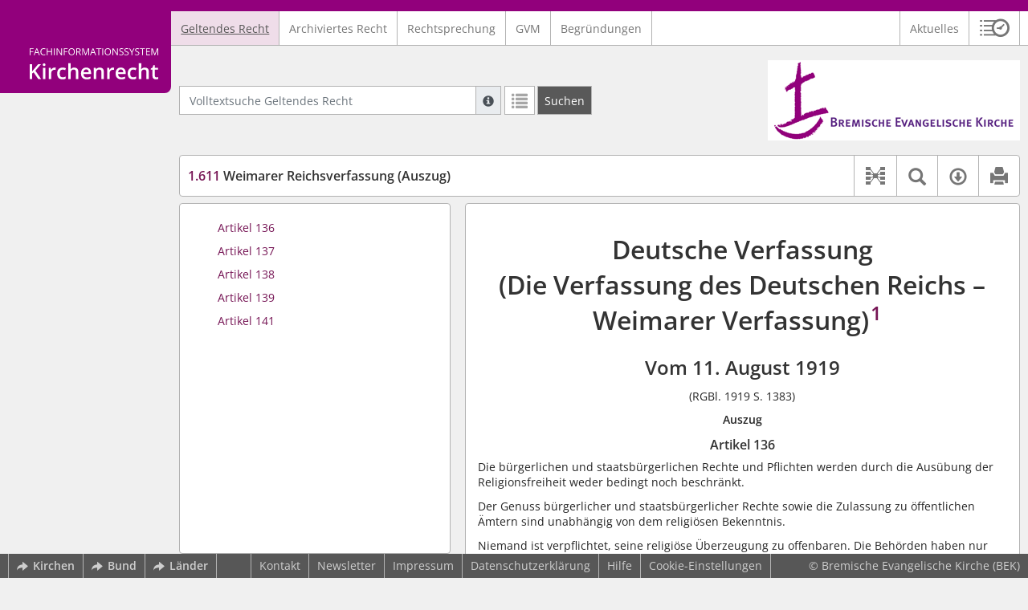

--- FILE ---
content_type: text/html; charset=utf-8
request_url: https://kirchenrecht-bremen.de/document/13902
body_size: 10356
content:
<!DOCTYPE html>
<html lang="de">
  <head>
    <meta charset="utf-8">
    <meta name="viewport" content="width=device-width, initial-scale=1, shrink-to-fit=no">
    <meta http-equiv="X-UA-Compatible" content="IE=edge">
    <meta name="robots" content="index,follow">
    <title>Geltendes Recht: 1.611 Weimarer Reichsverfassung (Auszug) - FIS Kirchenrecht | Bremen</title>

    <link rel="stylesheet" type="text/css" media="all" href="/css/bootstrap.min.css" />
<link rel="stylesheet" type="text/css" media="all" href="/css/styles.css" />
<link rel="stylesheet" type="text/css" media="screen" href="/css/datepicker.css" />
<link rel="stylesheet" type="text/css" media="screen" href="/css/font-awesome.min.css" />
<link rel="stylesheet" type="text/css" media="screen" href="/css/cookieconsent.css" />
<link rel="stylesheet" type="text/css" media="screen" href="/css/bootstrap-pincode-input.css" />

    <link rel="shortcut icon" href="/images/gfx_bek/favicon.ico" />
          <!-- Piwik -->
      <script type="text/plain" data-cookiecategory="statistics">
        var _paq = _paq || [];
        _paq.push(["setDomains", ["*.kirchenrecht-bek.de","*.kirchenrecht-bremen.de"]]);
                  _paq.push(['trackPageView']);
                _paq.push(['enableLinkTracking']);
        (function() {
          var u="//wbv-analytics.saltation.de/analytics/";
          _paq.push(['setTrackerUrl', u+'piwik.php']);
          _paq.push(['setSiteId', 10]);
          var d=document, g=d.createElement('script'), s=d.getElementsByTagName('script')[0];
          g.type='text/javascript'; g.async=true; g.defer=true; g.src=u+'piwik.js'; s.parentNode.insertBefore(g,s);
        })();
      </script>
      <!-- End Piwik Code -->
      </head>
  <body class="BEK">
    <header class="container-fluid headerWrap">
      <div class="topBar"></div>
      <div class="row headerNavigationWrap">
        <div class="col-lg-2 d-none d-lg-flex columnLogo">
          <div class="sideHeaderWrap">
            <div class="sideHeader d-none d-lg-block">
                              <span class="logo"><span class="sr-only">Logo Fachinformationssystem Kirchenrecht</span></span>
                          </div>
          </div>
        </div>
        <div class="col-12 col-lg-10 col-xxl-8 columnNav">
          <div class="container-xl">
                          <div class="contentHeader">
                <div class="navMain d-print-none">
                  <nav class="navbar navbar-expand-lg navbar-light" aria-label="Hauptnavigation">

      <a class="navbar-brand d-lg-none">Fachinformationssystem Kirchenrecht</a>
  
  <button class="navbar-toggler"
          type="button"
          data-toggle="collapse"
          data-target="#navMain"
          aria-controls="navMain"
          aria-expanded="false"
          aria-label="Zeige Hauptnavigation">
    <span class="navbar-toggler-icon"></span>
  </button>

  <div class="collapse navbar-collapse" id="navMain">
    <ul class="nav navbar-nav mr-auto">
            <li class="nav-item active">
              <a class="nav-link" href="/list/geltendes_recht" aria-current="true">Geltendes Recht</a>
          </li>
      <li class="nav-item ">
              <a class="nav-link" href="/list/archiviertes_recht" >Archiviertes Recht</a>
          </li>
      <li class="nav-item ">
              <a class="nav-link" href="/list/rechtsprechung" >Rechtsprechung</a>
          </li>
      <li class="nav-item ">
              <a class="nav-link" href="/list/kirchliches_amtsblatt" >GVM</a>
          </li>
      <li class="nav-item ">
              <a class="nav-link" href="/list/begruendung" >Begründungen</a>
          </li>
  


<script type="text/javascript">
  var current_group_id = 'geltendes_recht'
</script>

    </ul>
    <ul class="nav navbar-nav navbar-right ml-auto">
              <li class="">
                      <a class=""   href="/document/aktuelles" >
                            Aktuelles
            </a>
                  </li>
                  <li class="linkHistoryModalWrap">
        <a href="#historyModal"
           title="Sitzungsverlauf"
           class="btnMeinKirchenrecht"
           data-toggle="modal"
           data-target="#historyModal"
           aria-haspopup="dialog"
           aria-label="Sitzungsverlauf im Modal öffnen"
           role="button">
          <span class="icon-btn_meinKirchenrecht" aria-hidden="true"></span>
          <span class="sr-only">Sitzungsverlauf im Modal öffnen</span>
        </a>
      </li>
          </ul>
  </div>
</nav>

                </div>
              </div>
                      </div>
        </div>
        <div class="col-xxl-2 d-none d-xxl-flex columnSpacer"></div>
      </div>

    </header>

    <main class="container-fluid">
      <div class="row headerContentWrap">
        <div class="col-lg-2 d-none d-lg-flex"></div>
        <div class="col-12 col-lg-10 col-xxl-8 d-flex">
          <div class="container-xl my-auto">
            <div class="row">
              <div class="col-6 d-flex">
                                                  <form class="searchForm" role="search" action="/search/geltendes_recht" method="POST">
  <div class="input-group input-group-sm">
    <label for="searchword" class="sr-only">Volltextsuche Geltendes Recht</label>
    <input type="text" id="searchword" class="form-control typeahead" name="searchword" placeholder="Volltextsuche Geltendes Recht" value="" />
    <div class="input-group-append">
      <button class="input-group-text searchTooltip mr-1" aria-label="Hilfe zur Suche" aria-describedby="searchExplanation">
        <span class="glyphicon glyphicon-info-sign" aria-hidden="true"></span>
        <span class="searchTooltipContent" style="display:none">
          <span class="d-block mb-2">
            Suche mit Platzhalter "*", Bsp. Pfarrer*, findet auch: "Pfarrerinitiative" oder "Pfarrerausschuss".
          </span>
          <span class="d-block mb-2">
            Weitere Suchoperatoren finden Sie in unserer Hilfe.
          </span>
        </span>
      </button>
      <div id="searchExplanation" class="sr-only">
        <p>
          Suche mit Platzhalter "*", Bsp. Pfarrer*, findet auch: "Pfarrerinitiative" oder "Pfarrerausschuss".
        </p>
        <p>
          Weitere Suchoperatoren finden Sie in unserer Hilfe.
        </p>
      </div>
      <a href="/search/geltendes_recht"
         class="btn btn-default btnContainsGlyphicon mr-1"
         aria-label="Letzte Trefferliste"
         title="Letzte Trefferliste">
        <span class="glyphicon glyphicon-list" aria-hidden="true"></span>
      </a>
      <button type="submit"
              class="btn btn-default btn-neutral btn-search"
              aria-label="Suchen">
        <span class="label d-none d-md-block">Suchen</span>
        <span class="glyphicon glyphicon-search d-md-none" aria-hidden="true"></span>
      </button>
      <input type="hidden" name="current" value="current" />
      <input type="hidden" name="organizations[]" value="BEK" />
    </div>
  </div>
</form>

                                              </div>
              <div class="col-6 d-flex">
                <div class="churchLogo my-auto ml-auto">
                  <p class="m-0">
                    <a title="zur Homepage der Bremischen Evangelischen Kirche" href="https://www.kirche-bremen.de/" style="width: 100%" ><span class="sr-only">Logo Bremische Evangelische Kirche</span></a>
                                      </p>
                </div>
                <div class="churchTitle my-auto ml-auto">
                                      <a title="zur Homepage der Bremischen Evangelischen Kirche" href="https://www.kirche-bremen.de/" target="_blank">
                      Bremische Evangelische Kirche
                    </a>
                                  </div>
              </div>
            </div>
          </div>
        </div>
        <div class="col-xxl-2 d-none d-xxl-flex"></div>
      </div>
      <div class="row headerContentBackgroundWrap"></div>

      <div class="row mainContentWrap">
        <div class="col-lg-2"></div>
        <div class="col-xs-12 col-lg-10 col-xxl-8">
          <div class="container-xl mainContent">
                  <div class="row navigationInfoWrap showSuccess">
      <div class="col-md-12">
        <div class="card">
          <div class="card-body navigationInfo p-0">
            <nav class="navbar navbar-default navbar-expand-sm navbar-ordernav first d-print-none" aria-label="1.611 Weimarer Reichsverfassung (Auszug)">
              <div class="documentTitle px-0 col-sm-6">
                <h2 title="1.611 Weimarer Reichsverfassung (Auszug)"><a href="#"><span class="highlight">1.611</span> Weimarer Reichsverfassung (Auszug)</a></h2>
              </div>
                              <div class="collapse navbar-collapse"
     id="subnavigationCollapse"
     aria-label="Werkzeugleiste"
     role="toolbar">
  <ul class="nav navbar-nav navbar-right ml-auto">
              <li class="nav-item click-toggle d-xl-none documentTocButton">
        <button type="button"
           title="Inhaltsverzeichnis"
           class="nav-link"
           data-toggle="collapse"
           data-target="#documentToc"
           aria-controls="documentToc"
           aria-expanded="false">
          <span class="glyphicon glyphicon-list" aria-hidden="true"></span>
          <span class="sr-only">Inhaltsverzeichnis</span>
        </a>
      </li>
                  <li class="nav-item documentLinkViewButton">
                  <a href="/document/13902/links"
             title="Dokument-Beziehungen"
             class="nav-link"
             data-toggle="modal"
             data-target="#documentLinksModal"
             role="button"
             aria-haspopup="dialog">
            <span class="glyphicon glyphicon-document-links" aria-hidden="true"></span>
            <span class="sr-only">Dokument-Beziehungen</span>
          </a>
              </li>
              <li class="nav-item dropdown py-0 documentSearchButton">
        <button class="nav-link dropdown-toggle"
                title="Textsuche im Dokument"
                type="button"
                data-toggle="dropdown"
                data-reference="#documentContent"
                aria-controls="documentSearchBar"
                aria-expanded="false">
          <span class="glyphicon glyphicon-search" aria-hidden="true"></span>
          <span class="sr-only">Textsuche im Dokument</span>
        </button>
        <div id="documentSearchBar"
     class="dropdown-menu dropdown-menu-right documentSearch py-0"
     onclick="event.stopPropagation()">
  <form class="form-group row m-0">
    <div class="col-sm-12 d-flex">
      <div class="d-flex align-items-center">
        <label for="documentFullTextSearch" class="documentSearchText sr-only my-0 mr-2">Dokument-Volltextsuche</label>
      </div>
      <div class="actionWrap d-flex ml-auto align-items-center">
        <div class="input-group">
          <input type="text"
                  id="documentFullTextSearch"
                  class="form-control form-control-sm documentSearchInput"
                  placeholder="Dokument-Volltextsuche">
          <div class="input-group-append">
            <button type="submit"
                    class="btn btn-sm icon"
                    aria-label="Suchen">
              <span class="glyphicon glyphicon-search" aria-hidden="true"></span>
              <span class="sr-only">Suchen</span>
            </button>
          </div>
        </div>
        <button type="button"
                id="documentSearchNext"
                title="Nächster Treffer im Dokument"
                aria-label="Nächster Treffer im Dokument">
          <span class="glyphicon glyphicon glyphicon-chevron-down" aria-hidden="true"></span>
          <span class="sr-only">Nächster Treffer im Dokument</span>
        </button>
        <button type="button"
                id="documentSearchPrev"
                title="Vorheriger Treffer im Dokument"
                aria-label="Vorheriger Treffer im Dokument">
          <span class="glyphicon glyphicon glyphicon-chevron-up" aria-hidden="true"></span>
          <span class="sr-only">Vorheriger Treffer im Dokument</span>
        </button>
      </div>
    </div>
  </form>
</div>
      </li>
                  <li class="nav-item dropdown documentDownloadButton">
        <button class="nav-link dropdown-toggle"
                title="Verfügbare E-Book-Formate"
                type="button"
                data-toggle="dropdown"
                aria-controls="documentDownload"
                aria-expanded="false">
          <span class="glyphicon glyphicon-download" aria-hidden="true"></span>
          <span class="sr-only">Verfügbare E-Book-Formate</span>
        </button>
        <div id="documentDownload" class="dropdown-menu dropdown-menu-right wokrlistsuccess">
  <ul role="presentation">
          <li>
        <a href="/pdf/13902.pdf" class="dropdown-item" target="_blank" title="Download PDF">Download als PDF</a>
      </li>
              <li>
        <a href="/word/13902.doc" class="dropdown-item" title="Download Word (ab 2003)">Download als Word (ab 2003)</a>
      </li>
              <li>
        <a href="/word/pandoc/13902.doc" class="dropdown-item" title="Download Word (docx)">Download als Word (docx)</a>
      </li>
      <li>
        <a href="/word/pandoc_no_subscript/13902.doc" class="dropdown-item" title="Download Word (docx) Ohne Satzzahlen">Download als Word (docx) Ohne Satzzahlen</a>
      </li>
              <li>
        <a href="/epub/13902.epub" class="dropdown-item" title="Download ePub">Download als ePub</a>
      </li>
              <li>
        <a href="/epub_simple/13902.epub" class="dropdown-item" title="Download ePub (Tolino)">Download als ePub (Tolino)</a>
      </li>
              <li>
        <a href="/epub/13902.mobi" class="dropdown-item" title="Download Mobi (Kindle)">Download als Mobi (Kindle)</a>
      </li>
      </ul>
</div>
      </li>
              <li class="nav-item documentPrintButton">
        <a title="Drucken" class="nav-link" href="/pdf/13902.pdf" target="_blank">
          <span class="glyphicon glyphicon-print"></span>
        </a>
      </li>
      </ul>
</div>
                          </nav>
          </div>
        </div>
      </div>
            <div id="documentRelation" class="col-md-8 documentRelation collapse">
  <div class="card">
    <div class="card-body">
      <ul role="presentation" class="relatedDocuments">
        <li>Gesamterläuterungen:
          <ul>
                          <li>-</li>
                      </ul>
        </li>

        <li>Einzelerläuterung:
          <ul>
                          <li>-</li>
                      </ul>
        </li>
      </ul>
    </div>
  </div>
</div>

    </div>
  
  <div class="row">
          <nav class="col-xl-4" aria-label="Dokument Inhaltsverzeichnis">
  <div class="card collapse d-print-none mb-2" id="documentToc" data-toggle="false">
      <div class="card-body documentTocPanel">
        <div class="navbar documentToc" role="complementary">
          <ul>
   <li class="section level_4"><a href="#s1811360004" title="Artikel&nbsp;136">Artikel&nbsp;136</a></li>
   <li class="section level_4"><a href="#s1811370004" title="Artikel&nbsp;137">Artikel&nbsp;137</a></li>
   <li class="section level_4"><a href="#s1811380004" title="Artikel&nbsp;138">Artikel&nbsp;138</a></li>
   <li class="section level_4"><a href="#s1811390004" title="Artikel&nbsp;139">Artikel&nbsp;139</a></li>
   <li class="section level_4"><a href="#s1811410004" title="Artikel&nbsp;141">Artikel&nbsp;141</a></li>
</ul>
        </div>
    </div>
  </div>
</nav>
    
    <div class="col-xl-8">
      <div class="card">
        <div id="documentContent" class="card-body documentContent ">
                    <span xmlns:epub="http://www.idpf.org/2007/ops" class="no-height"><a class="internal" id="top">.</a></span><h1 xmlns:epub="http://www.idpf.org/2007/ops" class="chapter_title center text-center">Deutsche Verfassung<br/>(Die Verfassung des Deutschen Reichs &ndash;<br/>Weimarer Verfassung)<span class="footnote"><a href="#down1" title="Zur Fu&szlig;note"><sup>1</sup></a><span><a class="internal" id="up1">#</a></span></span></h1><h2 xmlns:epub="http://www.idpf.org/2007/ops" class="chapter_subtitle center text-center">Vom 11. August 1919</h2><p xmlns:epub="http://www.idpf.org/2007/ops" class="chapter_subtitle_type center text-center">(RGBl. 1919 S. 1383)</p><div xmlns:epub="http://www.idpf.org/2007/ops" class="chapter_para center text-center"><span class="bold">Auszug</span></div><span xmlns:epub="http://www.idpf.org/2007/ops" class="no-height"><a class="internal" id="s1811360001">#</a></span><span xmlns:epub="http://www.idpf.org/2007/ops" class="no-height"><a class="internal" id="s1811360002">#</a></span><span xmlns:epub="http://www.idpf.org/2007/ops" class="no-height"><a class="internal" id="s1811360003">#</a></span><span xmlns:epub="http://www.idpf.org/2007/ops" class="no-height"><a class="internal" id="s1811360004">#</a></span><h4 xmlns:epub="http://www.idpf.org/2007/ops" class="section4_title">Artikel&nbsp;136</h4><div xmlns:epub="http://www.idpf.org/2007/ops" class="para">Die b&uuml;rgerlichen und staatsb&uuml;rgerlichen Rechte und Pflichten werden durch die Aus&uuml;bung der Religionsfreiheit weder bedingt noch beschr&auml;nkt.</div><div xmlns:epub="http://www.idpf.org/2007/ops" class="para">Der Genuss b&uuml;rgerlicher und staatsb&uuml;rgerlicher Rechte sowie die Zulassung zu &ouml;ffentlichen &Auml;mtern sind unabh&auml;ngig von dem religi&ouml;sen Bekenntnis.</div><div xmlns:epub="http://www.idpf.org/2007/ops" class="para">Niemand ist verpflichtet, seine religi&ouml;se &Uuml;berzeugung zu offenbaren. Die Beh&ouml;rden haben nur soweit das Recht, nach Zugeh&ouml;rigkeit zu einer Religionsgesellschaft zu fragen, als davon Rechte und Pflichten abh&auml;ngen oder eine gesetzlich angeordnete statistische Erhebung dies erfordert.</div><div xmlns:epub="http://www.idpf.org/2007/ops" class="para">Niemand darf zu einer kirchlichen Handlung oder Feierlichkeit oder zur Teilnahme an religi&ouml;sen &Uuml;bungen oder zur Benutzung einer religi&ouml;sen Eidesform gezwungen werden.</div><span xmlns:epub="http://www.idpf.org/2007/ops" class="section_end 1811360004"></span><span xmlns:epub="http://www.idpf.org/2007/ops" class="no-height"><a class="internal" id="s1811370004">#</a></span><h4 xmlns:epub="http://www.idpf.org/2007/ops" class="section4_title">Artikel&nbsp;137</h4><div xmlns:epub="http://www.idpf.org/2007/ops" class="para">Es besteht keine Staatskirche.</div><div xmlns:epub="http://www.idpf.org/2007/ops" class="para">Die Freiheit der Vereinigung zu Religionsgesellschaften wird gew&auml;hrleistet. Der Zusammenschluss von Religionsgesellschaften innerhalb des Reichsgebiets unterliegt keinen Beschr&auml;nkungen.</div><div xmlns:epub="http://www.idpf.org/2007/ops" class="para">Jede Religionsgesellschaft ordnet und verwaltet ihre Angelegenheiten selbstst&auml;ndig innerhalb der Schranken des f&uuml;r alle geltenden Gesetzes. Sie verleiht ihre &Auml;mter ohne Mitwirkung des Staates oder der b&uuml;rgerlichen Gemeinde.</div><div xmlns:epub="http://www.idpf.org/2007/ops" class="para">Religionsgesellschaften erwerben die Rechtsf&auml;higkeit nach den allgemeinen Vorschriften des b&uuml;rgerlichen Rechtes.</div><div xmlns:epub="http://www.idpf.org/2007/ops" class="para">Die Religionsgemeinschaften bleiben K&ouml;rperschaften des &ouml;ffentlichen Rechtes, soweit sie solche bisher waren. Anderen Religionsgesellschaften sind auf ihren Antrag gleiche Rechte zu gew&auml;hren, wenn sie durch ihre Verfassung und die Zahl ihrer Mitglieder die Gew&auml;hr der Dauer bieten. Schlie&szlig;en sich mehrere derartige &ouml;ffentlich-rechtliche Religionsgesellschaften zu einem Verbande zusammen, so ist auch dieser Verband eine &ouml;ffentlich-rechtliche K&ouml;rperschaft.</div><div xmlns:epub="http://www.idpf.org/2007/ops" class="para">Die Religionsgesellschaften, welche K&ouml;rperschaften des &ouml;ffentlichen Rechtes sind, sind berechtigt, auf Grund der b&uuml;rgerlichen Steuerlisten nach Ma&szlig;gabe der landesrechtlichen Bestimmungen Steuern zu erheben.</div><div xmlns:epub="http://www.idpf.org/2007/ops" class="para">Den Religionsgesellschaften werden die Vereinigungen gleichgestellt, die sich die gemeinschaftliche Pflege einer Weltanschauung zur Aufgabe machen.</div><div xmlns:epub="http://www.idpf.org/2007/ops" class="para">Soweit die Durchf&uuml;hrung dieser Bestimmungen eine weitere Regelung erfordert, liegt diese der Landesgesetzgebung ob.</div><span xmlns:epub="http://www.idpf.org/2007/ops" class="section_end 1811370004"></span><span xmlns:epub="http://www.idpf.org/2007/ops" class="no-height"><a class="internal" id="s1811380004">#</a></span><h4 xmlns:epub="http://www.idpf.org/2007/ops" class="section4_title">Artikel&nbsp;138</h4><div xmlns:epub="http://www.idpf.org/2007/ops" class="para">Die auf Gesetz, Vertrag oder besonderen Rechtstiteln beruhenden Staatsleistungen an die Religionsgesellschaften werden durch die Landesgesetzgebung abgel&ouml;st. Die Grunds&auml;tze hierf&uuml;r stellt das Reich auf.</div><div xmlns:epub="http://www.idpf.org/2007/ops" class="para">Das Eigentum und andere Rechte der Religionsgesellschaften und religi&ouml;sen Vereine an ihren f&uuml;r Kultus-, Unterrichts- und Wohlt&auml;tigkeitszwecke bestimmten Anstalten, Stiftungen und sonstigen Verm&ouml;gen werden gew&auml;hrleistet.</div><span xmlns:epub="http://www.idpf.org/2007/ops" class="section_end 1811380004"></span><span xmlns:epub="http://www.idpf.org/2007/ops" class="no-height"><a class="internal" id="s1811390004">#</a></span><h4 xmlns:epub="http://www.idpf.org/2007/ops" class="section4_title">Artikel&nbsp;139</h4><div xmlns:epub="http://www.idpf.org/2007/ops" class="para">Der Sonntag und die staatlich anerkannten Feiertage bleiben als Tage der Arbeitsruhe und der seelischen Erhebung gesetzlich gesch&uuml;tzt.</div><span xmlns:epub="http://www.idpf.org/2007/ops" class="section_end 1811390004"></span><span xmlns:epub="http://www.idpf.org/2007/ops" class="no-height"><a class="internal" id="s1811410004">#</a></span><h4 xmlns:epub="http://www.idpf.org/2007/ops" class="section4_title">Artikel&nbsp;141</h4><div xmlns:epub="http://www.idpf.org/2007/ops" class="para">Soweit das Bed&uuml;rfnis nach Gottesdienst und Seelsorge im Heer, in Krankenh&auml;usern, Strafanstalten oder sonstigen &ouml;ffentlichen Anstalten besteht, sind die Religionsgesellschaften zur Vornahme religi&ouml;ser Handlungen zuzulassen, wobei jeder Zwang fernzuhalten ist.</div><span xmlns:epub="http://www.idpf.org/2007/ops" class="section_end 1811410004"></span><span xmlns:epub="http://www.idpf.org/2007/ops" class="section_end 1811360003"></span><span xmlns:epub="http://www.idpf.org/2007/ops" class="section_end 1811360002"></span><span xmlns:epub="http://www.idpf.org/2007/ops" class="section_end 1811360001"></span><hr xmlns:epub="http://www.idpf.org/2007/ops"><div xmlns:epub="http://www.idpf.org/2007/ops" class="para"><span><a class="internal" id="down1">#</a></span><span class="footnote"><br/><a href="#up1" title="Zur&uuml;ck">1<span>&nbsp;&uarr;</span></a> <span class="para">Die Artikel&nbsp;136 bis 139 und 141 der Deutschen Verfassung sind gem&auml;&szlig; Artikel&nbsp;140 des Grundgesetzes Bestandteil des Grundgesetzes (<a href="/document/13751#s16101400004" data-document-id="13751">Nr. <span class="bold">1.610</span></a>).</span></span></div>
        </div>
      </div>
    </div>
  </div>

  <div class="modal fade" id="documentLinksModal" tabindex="-1" role="dialog" aria-hidden="true">
    <div class="modal-dialog modal-xl">
      <div class="modal-content">
        <div class="spinner-border text-secondary" role="status">
          <span class="sr-only">Loading...</span>
        </div>
      </div>
    </div>
  </div>
          </div>
        </div>
        <div class="col-xxl-2"></div>
      </div>
    </main>

          <footer class="container-fluid footerWrap hidden-print" role="contentinfo">
                  <!-- original footer content start -->
          <nav class="navbar navbar-default navbar-expand-sm footerNav" aria-label="Abbinder Navigation">
  <ul class="navbar-nav d-none d-xl-flex">
                  <li class="nav-item"><a class="external"  target="_blank"  title="Kirchenrecht – Ihr Webportal zu den Rechtssammlungen der Evangelischen Kirchen" href="https://www.wbv-kommunikation.de/leistungen/kirchenverwaltung/landeskirchen"><span class="externalIcon" aria-hidden="true"></span>Kirchen</a></li>
                        <li class="nav-item"><a class="external"  target="_blank"   href="https://www.gesetze-im-internet.de"><span class="externalIcon" aria-hidden="true"></span>Bund</a></li>
                        <li class="nav-item"><a class="external"  target="_blank"   href="https://bremen.beck.de"><span class="externalIcon" aria-hidden="true"></span>Länder</a></li>
            </ul>
  <ul class="navbar-nav">
                  <li class="nav-item"><a class=""   href="/document/kontakt">Kontakt</a></li>
                        <li class="nav-item">
          <a href="#newsletterModal"
             data-toggle="modal"
             data-target="#newsletterModal"
             aria-haspopup="dialog"
             role="button">
            Newsletter
          </a>
        </li>
                        <li class="nav-item"><a class=""   href="/document/impressum">Impressum</a></li>
                        <li class="nav-item"><a class=""   href="/document/datenschutz">Datenschutzerklärung</a></li>
                        <li class="nav-item"><a class=""   href="/document/hilfe">Hilfe</a></li>
            </ul>
    <ul class="navbar-nav navCookieSettings">
    <li class="nav-item">
      <a href="#"
         data-cc="c-settings"
         aria-haspopup="dialog"
         role="button">
        Cookie-Einstellungen
      </a>
    </li>
  </ul>
</nav>

                    <div class="footerCopyright">
            <p class="m-0">&copy; Bremische Evangelische Kirche (BEK)</p>
          </div>
                    <!-- original footer content end -->
              </footer>
    
    <div class="dialog">
            <div class="modal fade" id="newsletterModal" tabindex="-1" role="dialog" aria-labelledby="newsletterModalLabel" aria-hidden="true">
  <div class="modal-dialog">
    <div class="modal-content">
      <div class="modal-header">
                  <h1 class="modal-title h4" id="newsletterModalLabel"><b>Abonnieren Sie den Newsletter „FIS-Kirchenrecht“ der Bremischen Evangelischen Kirche</b></h1>
                <button type="button" class="close" data-dismiss="modal"><span aria-hidden="true">&times;</span><span class="sr-only">Dialog schließen</span></button>
      </div>

        <div class="modal-body">
          <p>
        Der Newsletter informiert Sie über das Erscheinen neuer Ausgaben
        unseres kirchlichen Amtsblattes „Gesetze, Verordnungen und
        Mitteilungen“ (GVM) und enthält Links zu den Inhalten.
      </p>
    
    <ul class="ticks">
              <li>
          <span class="glyphicon glyphicon-ok" aria-hidden="true"></span>
          ca. 2 - 4 Newsletter im Jahr
        </li>
        <li>
          <span class="glyphicon glyphicon-ok" aria-hidden="true"></span>
          jederzeit kündbar
        </li>
          </ul>
  </div>

      
      
      
      
      
      
      
              <style type="text/css">
.nl-form-body .element .validation{
  color:#ff0000;
  display:none;
  font-weight:bold;
}

.nl-form-body .element.invalid .validation{
  display:block !important;
}

.nl-form-body .element.mandatory .first label::after{
  content:"*";
}

.nl-form-body p.descr{
  color:#929292;
  font-size:0.9em;
  line-height:0.9em;
  margin:0 0 0.1em;
  padding:0 0 2px 0;
}

.nl-form-body .first p.descr{
  display:none !important;
}

.nl-form-body .element.invalid input[type=text],.nl-form-body .element.invalid select,.nl-form-body .element.invalid textarea{
  border:solid 1px #ff0000;
}

</style>

<script type="text/javascript">
  function validateInputs3 (e){
    var makeValid = function(id){
      document.getElementById(id).className = "element mandatory";
    };
    var makeInvalid = function(id, msg){
      document.getElementById(id).className = "element mandatory invalid";
    };
    /* BEGIN ELEMENTS */
    try{
      var validmail = new RegExp("^[a-zA-Z0-9_.\-]+@[a-zA-Z0-9_.\-]+\.[a-zA-Z0-9]{2,13}$");
      var value = document.getElementById("fa_10_3").getElementsByTagName("input")[0].value;

      if (value && !validmail.test(value))
        throw "Bitte füllen Sie das Pflichtfeld aus.";

      if (document.getElementById("fa_10_3").getElementsByTagName("input")[0].value.match(/^s*$/))
        throw "Bitte füllen Sie das Pflichtfeld aus.";

      makeValid("fa_10_3");
      $('#newsletterModal').modal('hide');
      $('#newsletterModalPopup').modal('hide');
    }catch(exception){
      makeInvalid("fa_10_3", exception);
      e.preventDefault();
    }
    /* END ELEMENTS */
  }

  window.addEventListener("load", function(e){
    document.getElementById("optin_form_3").addEventListener("submit", validateInputs3);
  });
  /* BEGIN DTP */
  /* END DTP */
</script>

<form id="optin_form_3" action="https://login.mailingwork.de/optin/optin/execute" method="post" accept-charset="utf-8">
  <div class="nl-form-body modal-body">
    <!-- BEGIN ELEMENTS -->
    <input name="account_id"  value="36294" type="hidden" />
    <input name="account_code"  value="WywxG" type="hidden" />
    <input name="optinsetup_id"  value="1" type="hidden" />
    <input name="optinsetup_code"  value="fRfY6" type="hidden" />
    <input id="fa_4_3" name="ic"  value="" type="hidden" />
    <script> setInterval(function(){ var el=document.getElementById("fa_4_3"); if(el){ if (isNaN(parseInt(el.value)) == true){ el.value = 0; } else{ el.value = parseInt(el.value) + 17; } } }, 1000); </script>

    <div id="fa_10_3" class="element mandatory form-group">
      <div class="validation">Bitte füllen Sie das Pflichtfeld aus.</div>
      <div class="first">
        <label>E-Mail</label>
        <p class="descr py-2">* Pflichtfeld</p>
      </div>
      <div class="second">
        <input name="fields[1]" type="text" value="" class="form-control" placeholder="E-Mail" />
        <p class="descr py-2">* Pflichtfeld</p>
      </div>
    </div>
    <div class="element">
      <p>Bitte geben Sie Ihre E-Mail-Adresse ein, um unseren Newsletter zu abonnieren.</p>
    </div>

    <div class="element">
    <p>
      Mit dem Abonnieren des Newsletters erklären Sie sich mit der Speicherung
      und Nutzung Ihrer oben angegebenen E-Mail-Adresse zum Zwecke des Versands
      von Newslettern und der dafür notwendigen Abo-Verwaltung einverstanden.
    </p>
    <p>
      Ihre Einwilligung können Sie jederzeit über einen Button direkt im
      Newsletter oder durch eine Nachricht an
      <a href="mailto:kirchenverwaltung@kirche-bremen.de">kirchenverwaltung@kirche-bremen.de</a>
      widerrufen. Näheres zur Verarbeitung Ihrer personenbezogenen Daten
      entnehmen Sie bitte unserer
      <a href="/document/datenschutz" target="_blank">Datenschutzerklärung</a>.
    </p>
    <p>
      Ihre Kirchenverwaltung
    </p>
    </div>
    <!-- END ELEMENTS -->
  </div>

  <div class="modal-footer">
    <button type="submit" class="btn btn-primary">Absenden</button>
  </div>
</form>
          </div>
  </div>
</div>


              <div class="modal fade" id="newsletterModalPopup" tabindex="-1" role="dialog" aria-labelledby="newsletterModalLabel" aria-hidden="true">
  <div class="modal-dialog">
    <div class="modal-content">
      <div class="modal-header">
                  <h1 class="modal-title h4" id="newsletterModalLabel"><b>Abonnieren Sie den Newsletter „FIS-Kirchenrecht“ der Bremischen Evangelischen Kirche</b></h1>
                <button type="button" class="close" data-dismiss="modal"><span aria-hidden="true">&times;</span><span class="sr-only">Dialog schließen</span></button>
      </div>

        <div class="modal-body">
          <p>
        Der Newsletter informiert Sie über das Erscheinen neuer Ausgaben
        unseres kirchlichen Amtsblattes „Gesetze, Verordnungen und
        Mitteilungen“ (GVM) und enthält Links zu den Inhalten.
      </p>
    
    <ul class="ticks">
              <li>
          <span class="glyphicon glyphicon-ok" aria-hidden="true"></span>
          ca. 2 - 4 Newsletter im Jahr
        </li>
        <li>
          <span class="glyphicon glyphicon-ok" aria-hidden="true"></span>
          jederzeit kündbar
        </li>
          </ul>
  </div>

      <div class="collapse newsletterCollapse">
        
        
        
        
        
        
        
                  <style type="text/css">
.nl-form-body .element .validation{
  color:#ff0000;
  display:none;
  font-weight:bold;
}

.nl-form-body .element.invalid .validation{
  display:block !important;
}

.nl-form-body .element.mandatory .first label::after{
  content:"*";
}

.nl-form-body p.descr{
  color:#929292;
  font-size:0.9em;
  line-height:0.9em;
  margin:0 0 0.1em;
  padding:0 0 2px 0;
}

.nl-form-body .first p.descr{
  display:none !important;
}

.nl-form-body .element.invalid input[type=text],.nl-form-body .element.invalid select,.nl-form-body .element.invalid textarea{
  border:solid 1px #ff0000;
}

</style>

<script type="text/javascript">
  function validateInputs4 (e){
    var makeValid = function(id){
      document.getElementById(id).className = "element mandatory";
    };
    var makeInvalid = function(id, msg){
      document.getElementById(id).className = "element mandatory invalid";
    };
    /* BEGIN ELEMENTS */
    try{
      var validmail = new RegExp("^[a-zA-Z0-9_.\-]+@[a-zA-Z0-9_.\-]+\.[a-zA-Z0-9]{2,13}$");
      var value = document.getElementById("fa_10_4").getElementsByTagName("input")[0].value;

      if (value && !validmail.test(value))
        throw "Bitte füllen Sie das Pflichtfeld aus.";

      if (document.getElementById("fa_10_4").getElementsByTagName("input")[0].value.match(/^s*$/))
        throw "Bitte füllen Sie das Pflichtfeld aus.";

      makeValid("fa_10_4");
      $('#newsletterModal').modal('hide');
      $('#newsletterModalPopup').modal('hide');
    }catch(exception){
      makeInvalid("fa_10_4", exception);
      e.preventDefault();
    }
    /* END ELEMENTS */
  }

  window.addEventListener("load", function(e){
    document.getElementById("optin_form_4").addEventListener("submit", validateInputs4);
  });
  /* BEGIN DTP */
  /* END DTP */
</script>

<form id="optin_form_4" action="https://login.mailingwork.de/optin/optin/execute" method="post" accept-charset="utf-8">
  <div class="nl-form-body modal-body">
    <!-- BEGIN ELEMENTS -->
    <input name="account_id"  value="36294" type="hidden" />
    <input name="account_code"  value="WywxG" type="hidden" />
    <input name="optinsetup_id"  value="1" type="hidden" />
    <input name="optinsetup_code"  value="fRfY6" type="hidden" />
    <input id="fa_4_4" name="ic"  value="" type="hidden" />
    <script> setInterval(function(){ var el=document.getElementById("fa_4_4"); if(el){ if (isNaN(parseInt(el.value)) == true){ el.value = 0; } else{ el.value = parseInt(el.value) + 17; } } }, 1000); </script>

    <div id="fa_10_4" class="element mandatory form-group">
      <div class="validation">Bitte füllen Sie das Pflichtfeld aus.</div>
      <div class="first">
        <label>E-Mail</label>
        <p class="descr py-2">* Pflichtfeld</p>
      </div>
      <div class="second">
        <input name="fields[1]" type="text" value="" class="form-control" placeholder="E-Mail" />
        <p class="descr py-2">* Pflichtfeld</p>
      </div>
    </div>
    <div class="element">
      <p>Bitte geben Sie Ihre E-Mail-Adresse ein, um unseren Newsletter zu abonnieren.</p>
    </div>

    <div class="element">
    <p>
      Mit dem Abonnieren des Newsletters erklären Sie sich mit der Speicherung
      und Nutzung Ihrer oben angegebenen E-Mail-Adresse zum Zwecke des Versands
      von Newslettern und der dafür notwendigen Abo-Verwaltung einverstanden.
    </p>
    <p>
      Ihre Einwilligung können Sie jederzeit über einen Button direkt im
      Newsletter oder durch eine Nachricht an
      <a href="mailto:kirchenverwaltung@kirche-bremen.de">kirchenverwaltung@kirche-bremen.de</a>
      widerrufen. Näheres zur Verarbeitung Ihrer personenbezogenen Daten
      entnehmen Sie bitte unserer
      <a href="/document/datenschutz" target="_blank">Datenschutzerklärung</a>.
    </p>
    <p>
      Ihre Kirchenverwaltung
    </p>
    </div>
    <!-- END ELEMENTS -->
  </div>

  <div class="modal-footer">
    <button type="submit" class="btn btn-primary">Absenden</button>
  </div>
</form>
              </div>

      <div class="modal-footer newsletterCollapse collapse show">
        <div class="d-flex w-100">
          <button id="dismiss_newsletter" type="button" class="btn btn-danger mr-auto">Nein, danke</button>
          <button type="button" class="btn btn-primary ml-auto" data-toggle="collapse" data-target=".newsletterCollapse">Jetzt registrieren</button>
        </div>
      </div>

    </div>
  </div>
</div>

      
      
              <div class="floatingButtonWrap d-none d-lg-block">
          <a href="https://www.wbv-kommunikation.de/leistungen/kirchenverwaltung" target="_blank">
            <span class="visually-hidden-focusable sr-only">wbv Kommunikation: Kirchenverwaltung LAW|PUBLISHER</span>
          </a>
        </div>
          </div>

    <script type="text/javascript" src="/js/jquery-3.6.0.min.js"></script>
<script type="text/javascript" src="/js/../chCmsExposeRoutingPlugin/js/routing.js"></script>
<script type="text/javascript" src="/js/app/routes.js"></script>
<script type="text/javascript" src="/js/popper.min.js"></script>
<script type="text/javascript" src="/js/bootstrap.min.js"></script>
<script type="text/javascript" src="/js/spin.min.js"></script>
<script type="text/javascript" src="/js/jquery.spin.js"></script>
<script type="text/javascript" src="/js/bootstrap-datepicker.js"></script>
<script type="text/javascript" src="/js/bootstrap-datepicker.de.min.js"></script>
<script type="text/javascript" src="/js/jquery.dotdotdot.min.js"></script>
<script type="text/javascript" src="/js/typeahead.bundle.js"></script>
<script type="text/javascript" src="/js/script.js"></script>
<script type="text/javascript" src="/js/cookieconsent.js"></script>
<script type="text/javascript" src="/js/cookieconsent-init.js"></script>
<script type="text/javascript" src="/js/bootstrap-pincode-input.js"></script>
<script type="text/javascript" src="/js/simplewebauth.min.js"></script>
<script type="text/javascript" src="/js/jquery.scrollTo.min.js"></script>
<script type="text/javascript" src="/js/dohighlight.js"></script>
<script type="text/javascript" src="/js/kr-search.js"></script>
<script type="text/javascript" src="/js/keywordsWithQuicksearch.js"></script>


    <script type="text/javascript">
      $(document).ready(function() {
        $('body > div.dialog').append($('<div class="historyModalWrap">').load(Routing.generate('user_history_modal')));
        $('body > div.dialog').append($('<div class="messageWrap">').load(Routing.generate('navigation_flash_message'), function() {
          $('.flashAlert').fadeIn().delay(5000).fadeOut();
        }));

              })

        Search.prototype.onFocusSearch = function(node) {
    // Close all popovers
    $('.popover').remove()

    var popover = $(node).closest('.popup')
    if (popover.length == 0) {
      return;
    }

    // Reopen this popover
    popover.popover('show')
  }

  var comments = [];
var effectiveSince = null;
$('.documentDiffButton').click(function() {
  $(this).find('.glyphicon').css('visibility', 'hidden')
  $(this).spin('small')
})
  var footerElem = $('footer')
  var navTocElem = $('#documentToc')
  var navTocPanelElem = $('.documentTocPanel').first()

  $(window).scroll(function() {
    resize()
  })

  if (getViewportWidth() < 1200) {
    $('#documentToc').collapse('hide')
  } else {
    $('#documentToc').collapse('show')
  }


  $(window).ready(function() {
    saltAffix($('#documentToc'), {
      offset: 115,
      fixed: function() {
        $('#documentContent').parent().parent().addClass('offset-xl-4')
        resize()
      },
      unfixed: function() {
        $('#documentContent').parent().parent().removeClass('offset-xl-4')
      }
    })

    resize()
  })

  $(window).resize(function() {
    if (getViewportWidth() < 1200) {
      $('#documentToc').collapse('hide')
    } else {
      $('#documentToc').collapse('show')
    }
    resize()
  })

  function resize() {
    var top;
    var bottom;

    if (navTocElem.is('.affix')) {
      top = navTocElem.offset().top
      bottom = footerElem.offset().top
    } else {
      top = navTocElem.offset().top - $(window).scrollTop()
      bottom = footerElem.get(0).getBoundingClientRect().top
    }

    var height = bottom - top - 32

    navTocPanelElem.height(height)
  }

  $('#documentToc').on('shown.bs.collapse', function () {
    resize()
  })

  $('#documentToc').on('hide.bs.collapse', function () {
    $('.documentTocButton').removeClass('active')
  })

  $('#documentToc a').click(function() {
    if (getViewportWidth() < 1200) {
      $('#documentToc').collapse('hide')
      $('.documentTocButton').removeClass('active')
    }
  })

  function getViewportWidth() {
    if (typeof window.innerWidth == 'undefined') {
      return $(window).width() + 15;
    }

    return window.innerWidth;
  }

  var s = null
  var searchword = null

$(document).ready(function() {

    var form = $('#documentSearchBar form')
    input = $('#documentFullTextSearch')
    next = $('#documentSearchNext')
    prev = $('#documentSearchPrev')

    var continueSearch = function(direction) {
      if (input[0].value === searchword) {
        if (direction === 'down') {
          s.scrollToNext()
        } else {
          s.scrollToPrev()
        }
      } else {
        searchword = input[0].value
        s = new Search(searchword)
        s.scrollToCurrent()
      }
    }

    form.submit(function(e) {
      e.preventDefault()
      continueSearch('down')
    })

    input.keydown(function(e) {
      if (e.keyCode === 27) {
        if (s && !$(this).is('.active')) {
          s.reset()
          searchword = null
          $('.documentSearchInput').val(searchword)
        }
        $('.documentSearch').toggleClass('hidden')
        $('.documentSearchButton').toggleClass('active')
      }
    })

    next.click(function() {
      continueSearch('down')
    })

    prev.click(function() {
      continueSearch('up')
    })

    $('.documentSearchButton').click(function() {
      if (s && !$(this).is('.active')) {
        s.reset()
        searchword = null
        $('.documentSearchInput').val(searchword)
      } else {
          $('.documentSearchInput').focus()
          $('.documentSearchInput').select()
      }
    })

    $(comments).each(function(k, comment) {
      var href = Routing.generate('showdocument', { 'document_id': comment.document_id })
      var section_end = $("#documentContent span[class='section_end " + comment.section_id + "']")

      var button = $('<a>')
        .attr('href', href)
        .addClass('btn btn-default buttonComment')

      button.text('Kommentar')

      section_end.prepend(button)
    })

    $("#documentRelation ul[data-section-id]").each(function() {
      var sectionId = $(this).data('section-id')
      var sectionEnd = $("#documentContent span[class='section_end " + sectionId + "']")
      var title = sectionEnd
        .prevAll('h4.section4_title')
        .first()
        .clone()

      title.find('span.footnote').remove()
      title.find('br').replaceWith(' ')

      var titleText = title.text()

      var details = $("<details>")

      var button = $('<summary>')
        .addClass('btn btn-default')
        .text("Erläuterungen zu " + titleText)

      details.append(button)

      var panel = $("<div>")
        .addClass("card sectionRelationList")
        .append($("<div>")
          .addClass("card-body")
          .append($(this).clone())
        )

      details.append(panel)

      sectionEnd.after(details)
    })

    $("a[data-restricted-access]").each(function() {
      var link = $(this)
      $.ajax(
        Routing.generate('document_has_access', {
          'document_id': link.data('document-id')
        })
      )
      .done(function() {
        link.before(
          $("<i>")
            .attr("class", "fa fa-unlock-alt")
            .attr("aria-hidden", "true")
            .attr("title", "Der Inhalt des Dokuments ist geschützt und zurzeit nur für Mitarbeitende der Landeskirche sichtbar")
        )
        link.addClass("restricted")
        console.log("done");
      })
      .fail(function() {
        console.log("fail");
        link.replaceWith(
          $("<span>")
            .addClass("dead_link")
            .html(link.html())
        )
      })
    })
})

saltAffix = function(elem, options) {
  f = function() {
    if ($(window).scrollTop() > options.offset && elem.not('.affix')) {
      elem.addClass('affix')
      options.fixed()
    } else if (elem.is('.affix')) {
      elem.removeClass('affix')
      options.unfixed()
    }
  }

  $(window).scroll(f)
  $(window).resize(f)
  $(document).ready(f)
}

      $(document).on('cc-first-action', function() {
        $('#newsletterModalPopup').modal('show');
        $('.newsletterFooterPopup').slideDown();
      });

      $('.newsletterFooterPopup button.close').click(function() {
        $('.newsletterFooterPopup').remove()
      })

      $('#dismiss_newsletter').click(function() {
        $.post(Routing.generate('user_dismiss_newsletter'));
        $('#newsletterModalPopup').modal('hide')
        $('.newsletterFooterPopup').slideDown()
      })
    </script>
  </body>
</html>


--- FILE ---
content_type: text/html; charset=utf-8
request_url: https://kirchenrecht-bremen.de/user/history_modal
body_size: 446
content:
<div class="modal fade" id="historyModal" tabindex="-1" role="dialog" aria-labelledby="historyModalLabel" aria-hidden="true">
  <div class="modal-dialog modal-lg" role="document">
    <div class="modal-content">
      <div class="modal-header">
        <h4 class="modal-title" id="historyModalLabel">Sitzungsverlauf <span class="subtitle">(absteigend)</span></h4>
        <button type="button" class="close" data-dismiss="modal" aria-label="close"><span aria-hidden="true">&times;</span><span class="sr-only">Dialog schließen</span></button>
      </div>
      <div class="modal-body">
        <div class="row">
          <div class="col-lg-6">
            <ul class="searchHistory">
              <li><strong>bisherige Suche:</strong></li>
                          </ul>
          </div>
          <div class="col-lg-6">
            <ul>
              <li><strong>aufgerufene Dokumente:</strong></li>
                              <li><a href="/document/13902">1.611 Weimarer Reichsverfassung (Auszug)</a></li>
                          </ul>
          </div>
        </div>
      </div>
    </div>
  </div>
</div>
